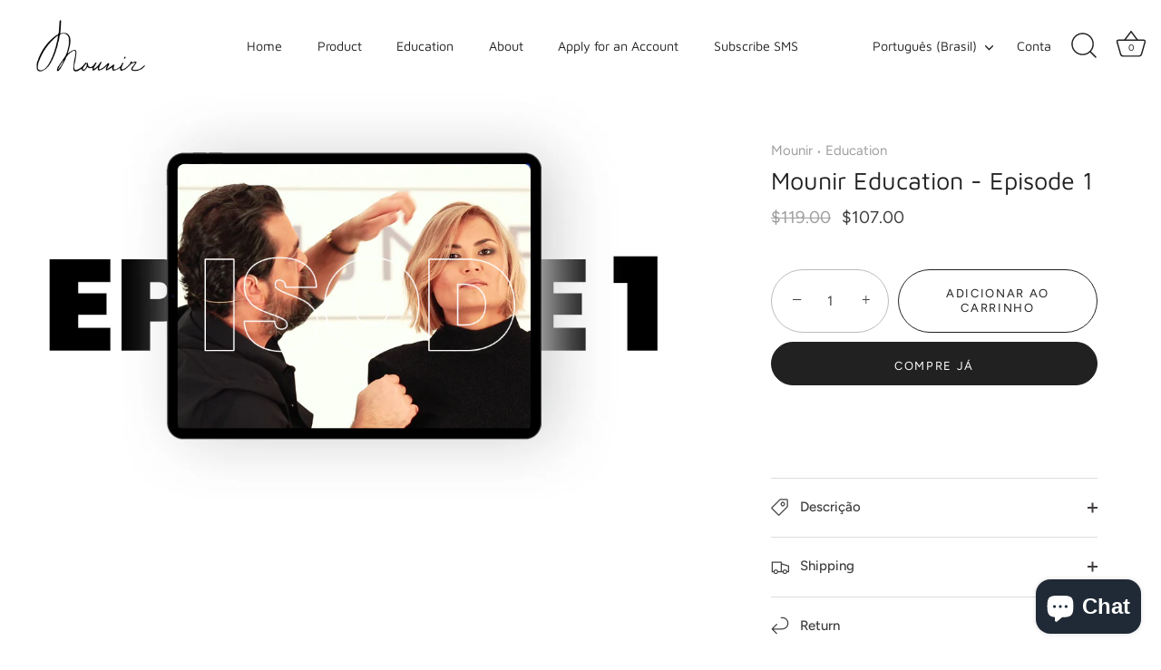

--- FILE ---
content_type: application/x-javascript
request_url: https://cdn.finloop.solutions/shopify-apps/split-partial-payments-2/store/2bcc4c6f5bc4a7409b9765a0f8202169.js?1769768353465
body_size: 1646
content:
if(typeof Spurit === 'undefined') var Spurit = {};
if(typeof Spurit.SplitPartialPayments2 === 'undefined') Spurit.SplitPartialPayments2 = {};
Spurit.SplitPartialPayments2.settings = {"config":{"general":{"selectors":{"price_total":"","price_subtotal":"","price_individual":""}},"split":{"multiple":[],"shared":[],"enabled":false,"split":1,"share":0,"allow_only_recipients":0,"position":"before","selector":"input[class=\"checkout-btn\"]","split_deadline_offset":2,"split_deadline_units":"D","share_deadline_offset":1,"share_deadline_units":"W","split_tag":"multiple-payment","share_tag":"shared-payment","copy_styles":0,"copy_checkout_width":1,"discount_title":"SPLIT PAYMENT"},"phrases":{"popup":{"modern":{"shared":"Split the total order sum between several people. Invoices will be sent to all participants by email.","multiple":"Split the total order sum into several payments to pay by different cards:"},"classic":{"shared":{"top_text":"Enter the sum you would like to pay as well as the sum for your recipients. Invoices will be sent to them by email.","bottom_text":"Invoices will be sent to your recipients after you click \"Save\" button."},"multiple":{"top_text":"Choose how many payment methods and sum you would like to pay. Example: If you choose 2, then you can use 2 different credit cards or 1 credit card and PayPal.","bottom_text":"After you click the \"Save\" button you will see a list of generated split orders. You need to pay each of them using any convenient payment method."}}},"button":{"label":"SPLIT PAYMENT \/ PAGO DIVIDIDO","tooltip":"Split payment between several cards or people \/ Dividir el pago entre varias tarjetas o personas"},"deposit":{"days":"days","full":"Full payment","weeks":"weeks","initial":"Initial payment:","partial":"{{percentage}} deposit","remaining":"Remaining sum:","description":"Initial payment is made at the checkout. For the remaining sum you\u2019ll be charged automatically after the specified period of time","remaining_description":"The remaining amount will be charged in {{interval}} automatically","description_fixed_date":"Initial payment is made at the checkout. For the remaining sum you\u2019ll be charged automatically on the specified date","remaining_description_fixed_date":"The remaining amount will be charged on {{date}} automatically"},"reminder":{"icon":"$"},"installment":{"days":"days","full":"Full payment","weeks":"weeks","initial":"Initial payment:","remaining":"Remaining sum:","description":"Initial payment is made at the checkout. For the remaining sum you\u2019ll receive invoices after the specified period of time.","installment":"Installment payment","remaining_description":"{{remaining.payments}} interest-free payments every {{interval}}"},"deposit_badge":{"content":"Deposit available"}},"installment":{"enabled":false,"apply_to":"STORE","badge":{"label":"Installment available","position":"bottom-left","text_color":"#FFFFFF","background_color":"#292929"},"cart_line_item":"Initial installment payment","frequency_period":"D","frequency_value":30,"initial_payment":50,"installment_tag":"Installment-payment","payments_quantity":2,"selectors":{"widget":{"position":"before","selector":"form[action=\"\/cart\/add\"] [type=submit]"},"button_atc":{"position":"before","selector":"form[action=\"\/cart\/add\"] [type=submit]"}},"show_installment_badge":0,"targets":{"products":[],"collections":[]}},"deposit":{"enabled":true,"apply_to":"PRODUCTS","plan_id":4258726127,"cart_line_item":"Initial deposit payment: {{percentage}}","timeout_value":72,"timeout_unit":"D","initial_payment":50,"tag":"Deposit-payment","selectors":{"widget":{"position":"after","selector":"div[class=\"price-area product-detail__gap-sm\"]"},"button_atc":{"position":"before","selector":"form[action=\"\/cart\/add\"] [type=submit]"}},"targets":{"products":[{"pid":8031581405423},{"pid":8031650021615},{"pid":8031649792239},{"pid":8272800579823}],"collections":[]},"type":{"date":"2024-05-01T07:00:00.000Z","is_fixed_date":1},"show_badge":false},"installment_message":{"logo":{"id":"","src":"","enabled":true,"customSrc":""},"label":"or {{quantity_of_payments}} payments of {{installment_amount}} with","targets":{"products":[],"collections":[]},"apply_to":"STORE","selectors":{"product":{"position":"","selector":""},"collection":{"position":"","selector":""}},"payments_count":4},"deferred_payment_type":"DEPOSIT","is_eligible":true},"design":{"popup":{"markup":{"style":"modern"},"general":{"background-color":"#FFFFFF","border-bottom-color":"#0000FF"},"text":{"color":"#000000","border-color":"#0000FF","font-size":"14px","font-family":"inherit","font-style":"normal","font-weight":"normal","text-decoration":"none"},"button":{"background-color":"#0000FF"},"active_tab":[],"link":[],"input":[],"__post-process":{"active_tab":{"border-bottom-color":"#0000FF"},"link":{"color":"#0000FF"},"input":{"border-color":"#0000FF"}}},"button":{"general":{"background-color":"#0000FF","color":"#FFFFFF","font-family":"inherit","font-size":"14px","font-style":"normal","font-weight":"normal","text-decoration":"none","border-color":"rgba(0,0,0,0)","border-width":"0px","border-radius":"24px"},"tooltip":{"position":"top","display":"hover","background-color":"#292929","color":"#FFFFFF","font-family":"inherit","font-size":"13px","font-style":"normal","font-weight":"normal","text-decoration":"none","border-color":"#292929","border-width":"2px","border-radius":"8px"},"tooltip_arrow":[],"__post-process":{"tooltip_arrow":{"border-top":"8px solid #292929","width":"16px","height":"10px","bottom":"-12px","top":"auto","left":"calc(50% - 8px)","right":"auto","border-right":"8px solid transparent","border-left":"8px solid transparent"}}},"reminder":{"general":{"position":"bottom_right","background-color":"#FFFFFF","color":"#292929","border-bottom-color":"#0000FF","border-color":"#CECECE"},"icon":{"font-size":"25px","color":"#FFFFFF","background-color":"#0000FF","border-color":"#0000FF"},"clear-button":{"background-color":"#0000FF","color":"#FFFFFF","border-color":"#0000FF"},"links":[],"__post-process":{"icon":{"width":"50px","height":"50px"},"links":{"color":"#0000FF"}}},"installment":{"main":{"color":"#292929"},"secondary":{"color":"#757575"},"radio":{"border-color":"#292929"},"notes":{"background-color":"#F6F6F6"},"radio_inner":[],"__post-process":{"radio_inner":{"background-color":"#292929"}}},"deposit":{"main":{"color":"#292929"},"secondary":{"color":"#757575"},"radio":{"border-color":"#292929"},"notes":{"background-color":"#F6F6F6"},"radio_inner":[],"__post-process":{"radio_inner":{"background-color":"#292929"}}},"deposit_badge":{"main":{"background-color":"#FFC221","color":"#202223","border-radius":"15px","font-style":"normal","font-weight":"bold","text-decoration":"none","font-size":"16px","height":"12px"},"collection":{"options":{"disabled":true}},"__post-process":{"collection":{"background-color":"#FFC221","color":"#202223","border-radius":"15px","font-style":"normal","font-weight":"bold","text-decoration":"none","font-size":"12px"}}}},"timezone":"America\/New_York"};